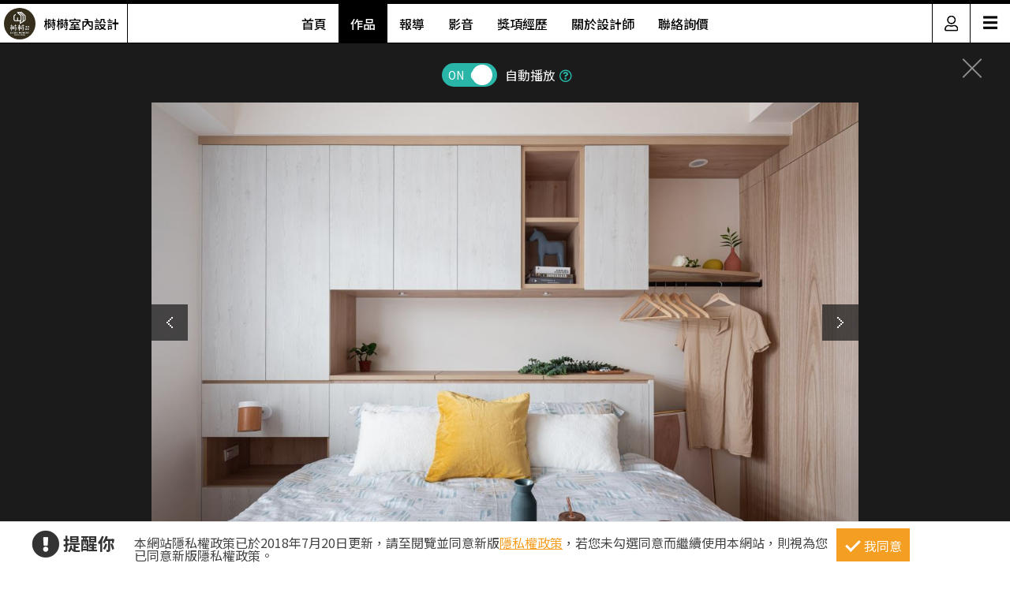

--- FILE ---
content_type: text/html; charset=utf-8
request_url: https://www.searchome.net/photo.aspx?id=362901
body_size: 8387
content:
<!DOCTYPE html><html lang=zh-TW><head><title>25坪中古屋(5~15年)＿混搭風臥室案例圖片＿榯榯創作空間設計有限公司＿榯榯_自在 個性寓所之7－設計家 Searchome</title><meta charset=utf-8><meta http-equiv=content-language content=zh-tw><meta name=keywords content="榯榯創作空間設計有限公司 25坪,中古屋(5~15年),四房,混搭風,臥室,系統櫃,床,園藝"><meta name=Description content="榯榯_自在 個性寓所之7是25坪中古屋(5~15年)混搭風臥室，來自榯榯室內設計的25坪混搭風住宅案，屋主一家人共有2位大人、2位長輩，是一間單層中古屋(5..."><link rel=manifest href=/manifest.json><link rel=search type=application/opensearchdescription+xml href=/opensearch.xml title="設計家 Searchome"><meta property=og:type content=website><meta property=og:site_name content="設計家 Searchome"><meta property=fb:app_id content=115916068447767><meta property=fb:pages content=179832444277><meta name=copyright content="設計家 Searchome"><meta property=og:title content="25坪中古屋(5~15年)＿混搭風臥室案例圖片＿榯榯創作空間設計有限公司＿榯榯_自在 個性寓所之7－設計家 Searchome"><meta property=og:description content="榯榯_自在 個性寓所之7是25坪中古屋(5~15年)混搭風臥室，來自榯榯室內設計的25坪混搭風住宅案，屋主一家人共有2位大人、2位長輩，是一間單層中古屋(5~15年)的四房格局，設計師藉由建材以乳膠漆、花磚、水泥漆、超耐磨木地板、鐵件、茶鏡、木作貼皮、系統板材、人造石、藝術玻璃的搭配應用，實現一家人的理想生活。"><meta property=og:url content="https://www.searchome.net/photo.aspx?id=362901"><meta property=og:image content=https://searchome-aws.hmgcdn.com:443/article/doctype22/dsg117648/case51833/imgsys20200909180950243.jpg><meta name=viewport content="width=device-width, initial-scale=1.0"><link rel=preload href=/css/webbasewithrwdcss26.min.css as=style onload="this.onload=null;this.rel='stylesheet'"><noscript><link rel=stylesheet href=/css/webbasewithrwdcss26.min.css></noscript><link rel=dns-prefetch href=https://fonts.googleapis.com><link rel=preconnect href=https://fonts.googleapis.com crossorigin><link rel=dns-prefetch href=https://fonts.gstatic.com><link rel=preconnect href=https://fonts.gstatic.com crossorigin><link rel=preload as=style href="https://fonts.googleapis.com/css2?family=Noto+Sans+TC:wght@400;500;600;700&amp;family=Noto+Serif+TC:wght@400;500;600;700&amp;display=swap"><link rel=stylesheet href="https://fonts.googleapis.com/css2?family=Noto+Sans+TC:wght@400;500;600;700&amp;family=Noto+Serif+TC:wght@400;500;600;700&amp;display=swap" media=print onload="this.onload=null;this.removeAttribute('media')"><noscript><link rel=stylesheet href=/css/font/google/notosanstc.css></noscript><link rel=preload as=style href=/css/font-awesome/font-awesome.min.css><link rel=stylesheet href=/css/font-awesome/font-awesome.min.css media=print onload="this.onload=null;this.removeAttribute('media')"><noscript><link rel=stylesheet href=/css/font-awesome/font-awesome.min.css></noscript><link href=https://www.googletagmanager.com rel=preconnect crossorigin><link href=/images/searchome2018.ico rel="shortcut icon"><link href=/images/searchome2018.ico rel=icon><link rel=apple-touch-icon href=/images/apple-touch-icon.png><link rel=apple-touch-icon-precomposed href=/images/apple-touch-icon-precomposed.png><meta name=msvalidate.01 content=B907D67DC9A18229CCA2BCAD6E458DE7><meta property=fb:pages content=179832444277><script>(function(w,d,s,l,i){w[l]=w[l]||[];w[l].push({'gtm.start':new Date().getTime(),event:'gtm.js'});var f=d.getElementsByTagName(s)[0],j=d.createElement(s),dl=l!='dataLayer'?'&l='+l:'';j.async=true;j.src='https://www.googletagmanager.com/gtm.js?id='+i+dl;f.parentNode.insertBefore(j,f);})(window,document,'script','dataLayer','GTM-KPQQJ6R');</script><link href="/css/designerintrocss_2022.min.css?t=20260106" rel=stylesheet><link href="/css/view_image_mode.css?t=20260106" rel=stylesheet><script src="/js/head.min.js?v=HiPCMQ7nmQSvfZPJnZlLZn74ON5rhlcYw5_rFAoeQhY" class=NomoveScript></script><link rel=canonical href="https://www.searchome.net/photo.aspx?id=362901"><style>.container #wrapper{width:100%}.SN_rtd{max-width:960px}.privacy{position:fixed;width:100%;bottom:0;z-index:102;display:block;background-color:#fff;height:58px;outline:1px solid #e4e4e4}.privacy p{font-family:"Noto Sans TC","Microsoft JhengHei","微軟正黑體",Verdana,Geneva,sans-serif;line-height:1;font-weight:300;letter-spacing:0}.privacy a{font-family:"Noto Sans TC","Microsoft JhengHei","微軟正黑體",Verdana,Geneva,sans-serif;font-weight:300;letter-spacing:0;text-decoration:none}.privacy span{font-family:"Noto Sans TC","Microsoft JhengHei","微軟正黑體",Verdana,Geneva,sans-serif;font-weight:300;letter-spacing:0;clear:unset;width:auto;display:inline;font-size:16px;color:#fff;margin-left:0;line-height:normal}.privacy_row:after{content:"";display:block;clear:both;height:0;visibility:hidden}.privacy_wrapper{margin:0 auto;max-width:1200px}.privacy_wrapper div{float:left;position:relative}.privacy01 p{color:#333;font-size:22px;font-weight:bold;display:inline-block;margin-right:0}.privacy01 i{font-size:35px;line-height:35px;margin-right:5px}.privacy_icon{vertical-align:text-top}.privacy01{width:10%;margin-top:10px}.privacy02{width:75%}.privacy03{width:15%}.privacy_a{text-decoration:underline!important;color:#f49e22}.privacy_a:hover{color:#555}.privacy02 p{color:#444;font-size:16px;margin:10px;margin-top:18px}.privacy_btn{background-color:#f49e22;color:#fff;padding:10px 10px 8px 35px;box-sizing:border-box;text-align:center;display:block;margin-top:8px;font-size:16px;border:0}.privacy_btn:hover{background-color:#555}.privacy_btn span{position:relative}.privacy_btn i{left:-40%;top:1px;width:7px;height:15px;border:solid #fff;border-width:0 3px 3px 0;transform:rotate(45deg);display:block;position:absolute}@media(max-width:1024px){.privacy_wrapper{max-width:100%}.privacy{height:auto}.privacy01,.privacy02,.privacy03{width:100%}.privacy01{text-align:center}.privacy03{display:block;margin:0 auto .5em auto}.privacy_btn{margin:inherit;width:200px}.privacy02 p{line-height:inherit;text-align:center;margin-top:10px}}@media(max-width:876px){.privacy_btn{width:160px}}</style></head><body id=body oncopy="return addLink()" itemscope itemtype=http://schema.org/WebSite class="IsWeb IsNoHeader Is2021Layout Layout2024"><h1 class=seo>25坪中古屋(5~15年)＿混搭風臥室案例圖片＿榯榯創作空間設計有限公司＿榯榯_自在 個性寓所之7</h1><div class="privacy_row privacy"><div class=privacy_wrapper><div class=privacy01><p><i class="fa fa-exclamation-circle privacy_icon"></i></p><p>提醒你</p></div><div class=privacy02><p>本網站隱私權政策已於2018年7月20日更新，請至閱覽並同意新版<a href=/privacy.aspx target=_blank class=privacy_a>隱私權政策</a>，若您未勾選同意而繼續使用本網站，則視為您已同意新版隱私權政策。</p></div><div class=privacy03><button href=javascript:void(0); onclick=AgreeGDPR() class=privacy_btn> <span><i></i>我同意</span> </button></div></div></div><div class="container content"><div id=wrapper><div class=sidebar><div class=contact_designer><a href=javascript: onclick=toggleContactDesigner()><i class="sh_icon shi-phone"></i></a></div><div id=divContactDesigner class=contact_form><a href=javascript:void(0) onclick=toggleContactDesigner() class=btn_request_form_close><i class="fa fa-times"></i></a><p>聯絡設計師，我有裝潢需求！</p><div><a id=aMsg href="/designermsg.aspx?id=117648" onclick="addExposure(1,'ADA313 ','ContactDsg-msg','117648')"><i class="sh_icon shi-comment"></i></a><a id=aPhone href="javascript:MP_iframe_LightBox(null,'/lightbox_designerphone.aspx?id=117648',true,true,false,null,'','520px')" onclick="addExposure(1,'ADA313','ContactDsg-phone','117648')"><i class="sh_icon shi-phone"></i></a><a id=aLine href=https://line.me/R/ti/p/@rsk9259p onclick="addExposure(1,'ADA313','ContactDsg-line','117648')"><i class="sh_icon shi-line"></i></a></div></div><div class=quickmenu><a href="https://www.facebook.com/searchome.net/" target=_blank><i class="sh_icon shi-facebook-f"></i></a> <a href=https://www.youtube.com/user/searchomeTV target=_blank><i class="sh_icon shi-youtube"></i></a> <a href=javascript: onclick="BookMark();return false"><i class="fas fa-heart"></i></a><div style=display:none><ul id=media_group class=media_group><li id=div_notlogin class=media_bookmark onclick="NotLogin();return false"><a id=lnkNotLogin class=btnBookmark title=收藏></a><div id=aCollectNumberNotLogin class=bookmark_number>5</div></li></ul></div><a href=javascript: onclick=gotoTop()><i class="sh_icon shi-arrow-up"></i></a></div></div><div class=join><div class=join_content_box><a href=javascript:void(0) onclick="CollapseMainMenu('OpenMenu_LoginPanel')" class=windows_close></a><h2>登入 / 註冊</h2><a class=btn_member href=/account/login.aspx><p>會員登入</p><i class="fa fa-sign-in" aria-hidden=true></i> </a> <a class=btn_customer href=/account/newregist.aspx><p>網友 / 設計師註冊</p><i class="fa fa-pencil-alt" aria-hidden=true></i> </a><div class=btn_register_now><a href="/reaction.aspx?type=8" class=btn_register>如何在設計家刊登作品?</a></div></div></div><div class="header header_designer"><div class=designer_pic><a href="designerintro.aspx?id=117648"><span><img src=https://searchome-aws.hmgcdn.com:443/MemberPhoto/mbr117648_1614656076.jpg></span><em>榯榯室內設計</em></a></div><nav><ul><li><a href="/designerintro.aspx?id=117648">首頁</a></li><li><a href="/designercaselist.aspx?id=117648" class=designerintro_NowMenu>作品</a></li><li><a href="/designerarticlelist.aspx?id=117648">報導</a></li><li><a href="/designervideolist.aspx?id=117648">影音</a></li><li><a href="/designerawards.aspx?id=117648">獎項經歷</a></li><li><a href="/designerabout.aspx?id=117648">關於設計師</a></li><li><a href="/designermsg.aspx?id=117648">聯絡詢價</a></li></ul></nav><div class=function><a href=javascript:void(0) class=member_icon onclick="CollapseMainMenu('OpenMenu_LoginPanel');return false"><img src=https://searchome-aws.hmgcdn.com:443/images/designerintro/icon.png></a><div id=hambger><span style=font-size:20px;cursor:pointer onclick=openNav()>&#9776;</span></div><div id=mySidenav class=sidenav><a href=javascript:void(0) class=closebtn onclick=closeNav()>&times;</a> <a href="/designerintro.aspx?id=117648">首頁</a> <a href="/designercaselist.aspx?id=117648">作品</a> <a href="/designerarticlelist.aspx?id=117648">報導</a> <a href="/designervideolist.aspx?id=117648">影音</a> <a href="/designerawards.aspx?id=117648">獎項經歷</a> <a href="/designerabout.aspx?id=117648">關於設計師</a> <a href="/designermsg.aspx?id=117648">聯絡詢價</a> <a href="https://www.searchome.net/">回設計家</a></div></div></div><div class=view_project_slideshow_mode><a id=aClose class=close href="/designercase.aspx?case=51833"></a><div class=project_caption></div><div class="toggle AutoPlayToggle"><label class=switchBtn onclick=AutoplayToggle()> <input type=checkbox checked> <span class="slider round"><i>ON</i><i>OFF</i></span> </label> <em>自動播放</em><a href=javascript: onclick="$('.AutoplayTip').toggle()"><i class="far fa-question-circle"></i></a><p class=AutoplayTip>每5秒自動播放下一張</p></div><div class=project_img_slideshow_box><div class=project_img_slideshow_info><ul id=model_inner_img><li><div><img id=photoAttachment src=https://searchome-aws.hmgcdn.com:443/article/doctype22/dsg117648/case51833/imgsys20200909180950243.jpg alt="25坪中古屋(5~15年)＿混搭風臥室案例圖片＿榯榯創作空間設計有限公司＿榯榯_自在 個性寓所之7"> <a id=aPrev class=btn_arrow_pre href="/photo.aspx?id=362903"></a> <a id=aNext class=btn_arrow_next href="/photo.aspx?id=362900"></a></div><span id=pageNumber>7 of 16</span> <a target=_blank href="/search.aspx?whr=%e8%87%a5%e5%ae%a4&amp;idx=2" class=tag>#臥室</a> <a target=_blank href="/search.aspx?whr=%e7%b3%bb%e7%b5%b1%e6%ab%83&amp;idx=2" class=tag>#系統櫃</a> <a target=_blank href="/search.aspx?whr=%e5%ba%8a&amp;idx=2" class=tag>#床</a> <a target=_blank href="/search.aspx?whr=%e5%9c%92%e8%97%9d&amp;idx=2" class=tag>#園藝</a></li></ul></div></div><div id=photoInfoBlock class=project_caption_info><div class=project_caption_box><a id=aTitle class=aTitle href="/designercase.aspx?case=51833"><span id=photoTitle class=photoTitle>榯榯_自在 個性寓所</span></a><div style=text-align:center><div class=kv_maindiv></div></div><h4 id=photoInfo class=photoInfo>25坪 ‧ 中古屋(5~15年) ‧ 單層 ‧ 四房 ‧ 混搭風</h4></div></div><div class="social_media_photo clearfix"><div class="photoSocial social_group"><div class=sns_content><ul class=media_group><li class=media_fb><a id=a_fb target=_blank title="Share on FB" onclick="GA_Event('FB')" href="https://www.facebook.com/sharer/sharer.php?u=https%3A%2F%2Fwww.searchome.net%2Fphoto.aspx%3Fid%3D362901"></a></li><li class=media_line id=li_Line><a id=a_Line target=_blank title=用LINE傳送 onclick="GA_Event('Line')" href="https://lineit.line.me/share/ui?url=https%3A%2F%2Fwww.searchome.net%2Fphoto.aspx%3Fid%3D362901"></a></li><li class="media_pocket w_pocket"><a href="https://getpocket.com/edit?url=https%3A%2F%2Fwww.searchome.net%2Fphoto.aspx%3Fid%3D362901" target=_blank title="Save to pocket" onclick="GA_Event('Pocket')"></a></li><li class="media_pin w_pin"><a href="https://www.pinterest.com/pin/create/button/?url=https%3A%2F%2Fwww.searchome.net%2Fphoto.aspx%3Fid%3D362901&amp;media=https%3A%2F%2Fsearchome-aws.hmgcdn.com%3A443%2Farticle%2Fdoctype22%2Fdsg117648%2Fcase51833%2Fimgsys20200909180950243.jpg&amp;description=25%E5%9D%AA%E4%B8%AD%E5%8F%A4%E5%B1%8B(5%7E15%E5%B9%B4)%EF%BC%BF%E6%B7%B7%E6%90%AD%E9%A2%A8%E8%87%A5%E5%AE%A4%E6%A1%88%E4%BE%8B%E5%9C%96%E7%89%87%EF%BC%BF%E6%A6%AF%E6%A6%AF%E5%89%B5%E4%BD%9C%E7%A9%BA%E9%96%93%E8%A8%AD%E8%A8%88%E6%9C%89%E9%99%90%E5%85%AC%E5%8F%B8%EF%BC%BF%E6%A6%AF%E6%A6%AF_%E8%87%AA%E5%9C%A8+%E5%80%8B%E6%80%A7%E5%AF%93%E6%89%80%E4%B9%8B7%EF%BC%8D%E8%A8%AD%E8%A8%88%E5%AE%B6+Searchome" data-pin-do=buttonPin data-pin-config=above target=_blank title="Share on Pinterest" onclick="GA_Event('Pinterest')"></a></li><li class="media_twitter w_twitter"><a href="https://twitter.com/intent/tweet?text=25%E5%9D%AA%E4%B8%AD%E5%8F%A4%E5%B1%8B(5%7E15%E5%B9%B4)%EF%BC%BF%E6%B7%B7%E6%90%AD%E9%A2%A8%E8%87%A5%E5%AE%A4%E6%A1%88%E4%BE%8B%E5%9C%96%E7%89%87%EF%BC%BF%E6%A6%AF%E6%A6%AF%E5%89%B5%E4%BD%9C%E7%A9%BA%E9%96%93%E8%A8%AD%E8%A8%88%E6%9C%89%E9%99%90%E5%85%AC%E5%8F%B8%EF%BC%BF%E6%A6%AF%E6%A6%AF_%E8%87%AA%E5%9C%A8+%E5%80%8B%E6%80%A7%E5%AF%93%E6%89%80%E4%B9%8B7%EF%BC%8D%E8%A8%AD%E8%A8%88%E5%AE%B6+Searchome&amp;url=https%3A%2F%2Fwww.searchome.net%2Fphoto.aspx%3Fid%3D362901" target=_blank title="Share to twitter" onclick="GA_Event('Twitter')"></a></li><li class="media_plurk w_plurk"><a href="javascript:void(window.open('http://www.plurk.com/?qualifier=shares&amp;status='.concat('https%3A%2F%2Fsearchome-aws.hmgcdn.com%3A443%2Farticle%2Fdoctype22%2Fdsg117648%2Fcase51833%2Fimgsys20200909180950243.jpg https%3A%2F%2Fwww.searchome.net%2Fphoto.aspx%3Fid%3D362901').concat(' ').concat('(').concat('25%E5%9D%AA%E4%B8%AD%E5%8F%A4%E5%B1%8B%285~15%E5%B9%B4%29%EF%BC%BF%E6%B7%B7%E6%90%AD%E9%A2%A8%E8%87%A5%E5%AE%A4%E6%A1%88%E4%BE%8B%E5%9C%96%E7%89%87%EF%BC%BF%E6%A6%AF%E6%A6%AF%E5%89%B5%E4%BD%9C%E7%A9%BA%E9%96%93%E8%A8%AD%E8%A8%88%E6%9C%89%E9%99%90%E5%85%AC%E5%8F%B8%EF%BC%BF%E6%A6%AF%E6%A6%AF_%E8%87%AA%E5%9C%A8%20%E5%80%8B%E6%80%A7%E5%AF%93%E6%89%80%E4%B9%8B7%EF%BC%8D%E8%A8%AD%E8%A8%88%E5%AE%B6%20Searchome').concat(')')))" title="Share to Plurk" onclick="GA_Event('Plurk')"> </a></li><li class="media_sina w_sina"><a href="http://service.weibo.com/share/share.php?url=https%3A%2F%2Fwww.searchome.net%2Fphoto.aspx%3Fid%3D362901&amp;title=25%E5%9D%AA%E4%B8%AD%E5%8F%A4%E5%B1%8B(5%7E15%E5%B9%B4)%EF%BC%BF%E6%B7%B7%E6%90%AD%E9%A2%A8%E8%87%A5%E5%AE%A4%E6%A1%88%E4%BE%8B%E5%9C%96%E7%89%87%EF%BC%BF%E6%A6%AF%E6%A6%AF%E5%89%B5%E4%BD%9C%E7%A9%BA%E9%96%93%E8%A8%AD%E8%A8%88%E6%9C%89%E9%99%90%E5%85%AC%E5%8F%B8%EF%BC%BF%E6%A6%AF%E6%A6%AF_%E8%87%AA%E5%9C%A8+%E5%80%8B%E6%80%A7%E5%AF%93%E6%89%80%E4%B9%8B7%EF%BC%8D%E8%A8%AD%E8%A8%88%E5%AE%B6+Searchome" target=_blank title="Share on sina" onclick="GA_Event('SinaWeibo')"></a></li><li class=media_open><ul class="share_more media_group clearfix" style=display:none><li class="media_pocket m_pocket"><a href="https://getpocket.com/edit?url=https%3A%2F%2Fwww.searchome.net%2Fphoto.aspx%3Fid%3D362901" target=_blank title="Save to pocket" onclick="GA_Event('Pocket')"></a></li><li class="media_pin m_pin"><a href="https://www.pinterest.com/pin/create/button/?url=https%3A%2F%2Fwww.searchome.net%2Fphoto.aspx%3Fid%3D362901&amp;media=https%3A%2F%2Fsearchome-aws.hmgcdn.com%3A443%2Farticle%2Fdoctype22%2Fdsg117648%2Fcase51833%2Fimgsys20200909180950243.jpg&amp;description=25%E5%9D%AA%E4%B8%AD%E5%8F%A4%E5%B1%8B(5%7E15%E5%B9%B4)%EF%BC%BF%E6%B7%B7%E6%90%AD%E9%A2%A8%E8%87%A5%E5%AE%A4%E6%A1%88%E4%BE%8B%E5%9C%96%E7%89%87%EF%BC%BF%E6%A6%AF%E6%A6%AF%E5%89%B5%E4%BD%9C%E7%A9%BA%E9%96%93%E8%A8%AD%E8%A8%88%E6%9C%89%E9%99%90%E5%85%AC%E5%8F%B8%EF%BC%BF%E6%A6%AF%E6%A6%AF_%E8%87%AA%E5%9C%A8+%E5%80%8B%E6%80%A7%E5%AF%93%E6%89%80%E4%B9%8B7%EF%BC%8D%E8%A8%AD%E8%A8%88%E5%AE%B6+Searchome" data-pin-do=buttonPin data-pin-config=above target=_blank title="Share on Pinterest" onclick="GA_Event('Pinterest')"></a></li><li class="media_twitter m_twitter"><a href="https://twitter.com/intent/tweet?text=25%E5%9D%AA%E4%B8%AD%E5%8F%A4%E5%B1%8B(5%7E15%E5%B9%B4)%EF%BC%BF%E6%B7%B7%E6%90%AD%E9%A2%A8%E8%87%A5%E5%AE%A4%E6%A1%88%E4%BE%8B%E5%9C%96%E7%89%87%EF%BC%BF%E6%A6%AF%E6%A6%AF%E5%89%B5%E4%BD%9C%E7%A9%BA%E9%96%93%E8%A8%AD%E8%A8%88%E6%9C%89%E9%99%90%E5%85%AC%E5%8F%B8%EF%BC%BF%E6%A6%AF%E6%A6%AF_%E8%87%AA%E5%9C%A8+%E5%80%8B%E6%80%A7%E5%AF%93%E6%89%80%E4%B9%8B7%EF%BC%8D%E8%A8%AD%E8%A8%88%E5%AE%B6+Searchome&amp;url=https%3A%2F%2Fwww.searchome.net%2Fphoto.aspx%3Fid%3D362901" target=_blank title="Share to twitter" onclick="GA_Event('Twitter')"></a></li><li class="media_plurk m_plurk"><a href="javascript:void(window.open('http://www.plurk.com/?qualifier=shares&amp;status='.concat('https%3A%2F%2Fsearchome-aws.hmgcdn.com%3A443%2Farticle%2Fdoctype22%2Fdsg117648%2Fcase51833%2Fimgsys20200909180950243.jpg https%3A%2F%2Fwww.searchome.net%2Fphoto.aspx%3Fid%3D362901').concat(' ').concat('(').concat('25%E5%9D%AA%E4%B8%AD%E5%8F%A4%E5%B1%8B%285~15%E5%B9%B4%29%EF%BC%BF%E6%B7%B7%E6%90%AD%E9%A2%A8%E8%87%A5%E5%AE%A4%E6%A1%88%E4%BE%8B%E5%9C%96%E7%89%87%EF%BC%BF%E6%A6%AF%E6%A6%AF%E5%89%B5%E4%BD%9C%E7%A9%BA%E9%96%93%E8%A8%AD%E8%A8%88%E6%9C%89%E9%99%90%E5%85%AC%E5%8F%B8%EF%BC%BF%E6%A6%AF%E6%A6%AF_%E8%87%AA%E5%9C%A8%20%E5%80%8B%E6%80%A7%E5%AF%93%E6%89%80%E4%B9%8B7%EF%BC%8D%E8%A8%AD%E8%A8%88%E5%AE%B6%20Searchome').concat(')')))" title="Share to Plurk" onclick="GA_Event('Plurk')"> </a></li><li class="media_sina m_sina"><a href="http://service.weibo.com/share/share.php?url=https%3A%2F%2Fwww.searchome.net%2Fphoto.aspx%3Fid%3D362901&amp;title=25%E5%9D%AA%E4%B8%AD%E5%8F%A4%E5%B1%8B(5%7E15%E5%B9%B4)%EF%BC%BF%E6%B7%B7%E6%90%AD%E9%A2%A8%E8%87%A5%E5%AE%A4%E6%A1%88%E4%BE%8B%E5%9C%96%E7%89%87%EF%BC%BF%E6%A6%AF%E6%A6%AF%E5%89%B5%E4%BD%9C%E7%A9%BA%E9%96%93%E8%A8%AD%E8%A8%88%E6%9C%89%E9%99%90%E5%85%AC%E5%8F%B8%EF%BC%BF%E6%A6%AF%E6%A6%AF_%E8%87%AA%E5%9C%A8+%E5%80%8B%E6%80%A7%E5%AF%93%E6%89%80%E4%B9%8B7%EF%BC%8D%E8%A8%AD%E8%A8%88%E5%AE%B6+Searchome" target=_blank title="Share on sina" onclick="GA_Event('SinaWeibo')"></a></li></ul></li></ul><ul id=media_group class=media_group><li id=div_notlogin class=media_bookmark onclick="NotLogin();return false"><a id=lnkNotLogin class=btnBookmark title=收藏></a><div id=aCollectNumberNotLogin class=bookmark_number>5</div></li></ul></div></div></div><div class="multiCol_container DesignPages" id=divRecommendArticle><div class=project_img_slideshow_nav><span>相關案例報導</span></div><div class=rlist><div class=rimg><a href="/article.aspx?id=52064" target=_Blank> <img src=https://searchome-aws.hmgcdn.com:443/article/doctype34/doc52064/imgsys20200928154730462.jpg> </a></div><div class=rdata><h2 class=rtitle><a href="/article.aspx?id=52064" target=_Blank>25坪藏有四房格局！繽紛野餐風翻新中古屋，海量收納X完美機能讓新成員加入也不怕</a></h2><div class=rdate><span>2020-10-08</span> &nbsp;&nbsp;人氣 <span>4,057</span></div><div class=rintro style=line-height:18px><a href="/article.aspx?id=52064" target=_Blank>前身為中古屋的25坪混搭宅，是醫師屋主為全家規劃的美好新居，帶著迎接新生兒的規劃，希望能打造繽紛活潑的質感樣貌。設計團隊以草地<span>...more</span></a></div></div></div></div><div id=divRecommend class=project_img_recommend><div class=project_img_slideshow_nav><span>相關案例推薦</span><ul><li><a href="/designercase.aspx?case=83221&amp;page=1"> <img src=https://searchome-aws.hmgcdn.com:443/article/doctype22/dsg117648/case83221/imgsys20251003171336771.png> </a></li><li><a href="/designercase.aspx?case=78303&amp;page=1"> <img src=https://searchome-aws.hmgcdn.com:443/article/doctype22/dsg117648/case78303/img_20240621183234444.jpg> </a></li><li><a href="/designercase.aspx?case=71397&amp;page=1"> <img src=https://searchome-aws.hmgcdn.com:443/article/doctype22/dsg117648/case71397/img_20221020182950416.jpg> </a></li><li><a href="/designercase.aspx?case=67203&amp;page=1"> <img src=https://searchome-aws.hmgcdn.com:443/article/doctype22/dsg117648/case67203/img_20211122184458726.jpg> </a></li><li><a href="/designercase.aspx?case=64120&amp;page=1"> <img src=https://searchome-aws.hmgcdn.com:443/article/doctype22/dsg117648/case64120/img_20210312142105156.jpg> </a></li></ul></div></div></div></div></div><footer><div class=footer_bar><div class=about><label class=footer_title>關於設計家</label><ul><li><a href=/about.aspx target=_self>關於設計家</a></li><li><a href=/copyright.aspx target=_self>著作權聲明</a></li><li><a href=/privacy.aspx target=_self>隱私權聲明</a></li><li><a href=/reaction.aspx target=_self>聯絡我們</a></li><li><a href="/reaction.aspx?type=8" target=_self>企業合作</a></li><li><a href="/solution.aspx?type=35" target=_self>媒體中心</a></li></ul></div><div class=recommend><label class=footer_title>設計家推薦</label><ul><li><a href="/event/searchomeapp/" target=_blank>APP下載</a></li><li><a href=/desingerevent/event.aspx target=_blank>配對快易通</a></li><li><a href="/solution.aspx?type=37" target=_blank>keyee有質生活</a></li><li><a href=https://www.facebook.com/groups/wajahouseplay target=_blank title=收納改造研究室>收納改造研究室</a></li><li><a href=https://www.facebook.com/groups/diydecolab target=_blank title="裝潢DIY社團&lt;">裝潢DIY社團</a></li></ul></div><div class=sitemap><label class=footer_title>設計家網站地圖</label><ul><li><a href="/" target=_self>設計家首頁</a></li><li><a href=/experts.aspx target=_self>找設計師</a></li><li><a href=/library.aspx target=_self>找圖片</a></li><li><a href="/solution.aspx?page=1" target=_self>找文章</a></li><li><a href=/products.aspx target=_self>找產品</a></li><li><a href=/videolist.aspx target=_self>找影片</a></li><li><a href="/tv/" target=_self>設計家TV</a></li><li><a href=/topdesigners.aspx target=_self>人氣設計師</a></li><li><a href="/topiclist.aspx?page=1" target=_self>熱門主題</a></li><li><a href=/wikientry.aspx target=_self>裝潢維基百科</a></li></ul></div><div class=media_social><label class=footer_title>追蹤設計家</label><ul><li><a href=https://www.facebook.com/searchome.net target=_blank title=設計家FB粉絲團>FACEBOOK</a></li><li><a href=https://line.me/R/ti/p/@tql6797u target=_blank title=設計家Line>LINE</a></li><li><a href="https://www.instagram.com/searchome_tw/" target=_blank title=設計家IG>INSTAGRAM</a></li><li><a href=https://www.threads.net/@searchome_tw target=_blank title=設計家Threads>Threads</a></li><li><a href=https://www.youtube.com/user/searchomeTV target=_blank title=設計家Youtube>YOUTUBE</a></li><li><a href=https://www.tiktok.com/@searchome target=_blank title=設計家TikTok>TIKTOK</a></li><li><a href=https://www.xiaohongshu.com/user/profile/5cb6e3b3000000001000db81 target=_blank title=小紅書>小紅書</a></li><li><a href="https://www.pinterest.com/searchome/" target=_blank title=設計家Pinterest>PINTEREST</a></li><li><a href=https://twitter.com/searchome_net target=_blank title=設計家Twitter>TWITTER</a></li><li><a href=/rsspage.aspx target=_self title=設計家RSS>RSS</a></li></ul><ul></ul></div></div><div class=copyright>Copyright © 2008-2026 設計家 All Rights Reserved.</div></footer><div id=MainblackOverlay></div><div class=loading-bro><span>Loading</span><svg id=load x=0px y=0px viewBox="0 0 150 150"><circle id=loading-inner cx=75 cy=75 r=60 /></svg></div><script>var nopicture="https://searchome-aws.hmgcdn.com:443/images/nopicture_1200x800.jpg",Host="https://www.searchome.net/",CDNHost="https://searchome-aws.hmgcdn.com/",CDNHost2="https://searchome.hmgcdn.com/",loginUrl=Host+"/account/login.aspx";</script><noscript><iframe src="https://www.googletagmanager.com/ns.html?id=GTM-KPQQJ6R" height=0 width=0 style=display:none;visibility:hidden></iframe></noscript><script defer src=https://www.gstatic.com/firebasejs/10.7.2/firebase-app-compat.js></script><script defer src=https://www.gstatic.com/firebasejs/10.7.2/firebase-messaging-compat.js></script><!--[if (gte IE 9)|(!IE)]><!--> <!--<![endif]--><script src="/js/webbasejs.min.js?v=wKJ65SuPfODsDa4GDNj2T9bvsMp9HoPlvOYnM2VLzlk"></script><script>function AgreeGDPR(){location.reload()}SH_DocumentReady(function(){$("body").addClass("HasPrivacy")});$(window).scroll(function(){$(this).scrollTop()>0?$(".HasPrivacy").length>0?($(".privacy").hide(),$("body").removeClass("HasPrivacy")):$(".HasCustomScroll").length<=0&&(window.scrollTo(0,1),$("body").addClass("HasCustomScroll")):($(".privacy").show(),$("body").addClass("HasPrivacy"),$("body").removeClass("HasCustomScroll"))});</script><script>function toggleContactDesigner_change(n){Number(n)>0&&(swapContainer("divContactDesigner","ContactDesigner"+n.toString()),$("#divContactDesigner").css("display")=="none"?addExposure(1,"ADA313","ContactDsg-close",n):setSocialVisible(!1))}function toggleContactDesigner(){iDesigner>0&&(swapContainer("divContactDesigner","ContactDesigner117648"),$("#divContactDesigner").css("display")=="none"?addExposure(1,"ADA313","ContactDsg-close",iDesigner):setSocialVisible(!1))}function setContactDesignerVisible(n){iDesigner>0&&(n||addExposure(1,"ADA313","ContactDsg-close",iDesigner),setContainerVisible("divContactDesigner","ContactDesigner117648",n))}var iDesigner=117648;$(function(){setContainerByCookie("divContactDesigner","ContactDesigner117648")});</script><script>function BookMark(){$(".quickmenu .btnBookmark").click()};</script><script>function toggleQuickMenu(){$(this).scrollTop()>1?$sidebar.fadeIn():$sidebar.fadeOut()}var $sidebar=$(".sidebar");$(window).scroll(function(){toggleQuickMenu()});SH_DocumentReady(function(){toggleQuickMenu()});</script><script>function openNav(){$(".function").addClass("openNav")}function closeNav(){$(".function").removeClass("openNav")};</script><script>function GA_Event(n){GA_EventTracking("SharedButton","click",n)};</script><script defer src="/js/firebasejs/init-firebase.js?t=20260106"></script><script src="/js/jquery.plugin/jquery.touchswipe.min.js?t=20260106"></script><script>function gotoPrev(){var n=$("a.btn_arrow_pre");n.length>0&&($(".css_loading").css("display",""),window.location.href=n.attr("href"))}function gotoNext(){var n=$("a.btn_arrow_next");n.length>0&&($(".css_loading").css("display",""),window.location.href=n.attr("href"))}function showMoreCaseArticle(){$(".DesignPages .rlist").fadeIn("fast");$(".DesignPages .btn_primary_green").hide()}function AutoplayToggle(){event.preventDefault();$(inputAutoPlayToggle).prop("checked")?$(inputAutoPlayToggle).prop("checked",!1):$(inputAutoPlayToggle).prop("checked",!0);var n=0,t=-1;$(inputAutoPlayToggle).prop("checked")||(n=1,t=6);$.ajax({type:"POST",url:"/service/setcookie",headers:{RequestVerificationToken:AntiForgeryToken},data:{Key:"PhotoAutoplayClose",Value:n,iHour:t},dataType:"json",beforeSend:function(){},complete:function(){closeMaskAndLoading()},success:function(){}});PhotoAutoplayDisplay($(inputAutoPlayToggle).prop("checked"))}function PhotoAutoplaySetClose(){$(inputAutoPlayToggle).prop("checked",!1);PhotoAutoplayDisplay(!1)}function PhotoAutoplayDisplay(n){n?timeoutID=window.setTimeout(()=>gotoNext(),autoplayTime):timeoutID!=null&&window.clearTimeout(timeoutID)}var timeoutID=null,autoplayTime=5e3,AntiForgeryToken="CfDJ8Ga82I5CtwNAsqztzy0JDn8S1r9VGo5Xu8FDgiOt2MJlGalH4I6SFgmq8Qd2eqbo482A4HaaEXZoEw7X6MLMHF5oVbR8mtVGCQnGgcnRQEpv90eRixnT5xTDAMpz2jJK7uEbaSOlteKp1ACj2VYQWOQ",inputAutoPlayToggle=".AutoPlayToggle input[type='checkbox']";$(function(){$(window).keydown(function(n){switch(n.keyCode){case 37:gotoPrev();break;case 39:gotoNext()}});PhotoAutoplayDisplay($(inputAutoPlayToggle).prop("checked"))});</script><script>var isMobile=!1;$(document).ready(function(){isMobile&&$("#model_inner_img").swipe({swipeLeft:function(){gotoNext()},swipeRight:function(){gotoPrev()}})});</script><script defer src="https://static.cloudflareinsights.com/beacon.min.js/vcd15cbe7772f49c399c6a5babf22c1241717689176015" integrity="sha512-ZpsOmlRQV6y907TI0dKBHq9Md29nnaEIPlkf84rnaERnq6zvWvPUqr2ft8M1aS28oN72PdrCzSjY4U6VaAw1EQ==" data-cf-beacon='{"version":"2024.11.0","token":"3c27e092653943039c2f9557d7e46ee1","r":1,"server_timing":{"name":{"cfCacheStatus":true,"cfEdge":true,"cfExtPri":true,"cfL4":true,"cfOrigin":true,"cfSpeedBrain":true},"location_startswith":null}}' crossorigin="anonymous"></script>
</body></html>